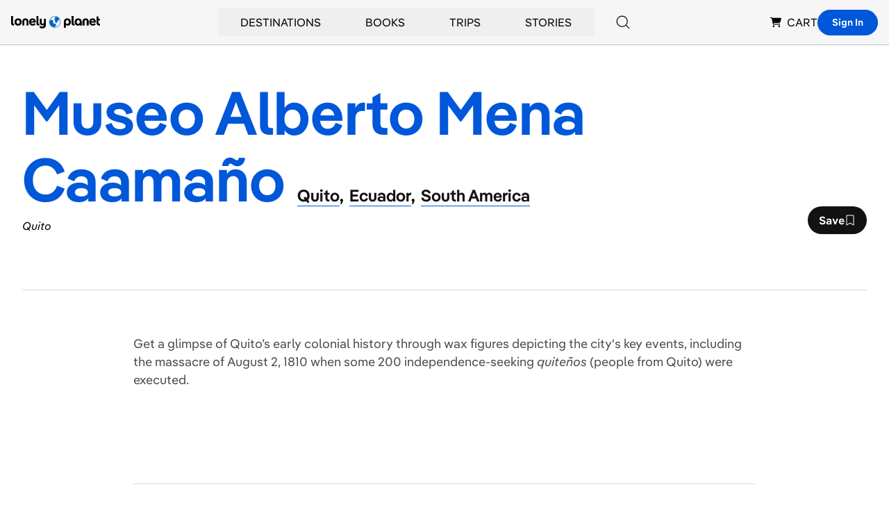

--- FILE ---
content_type: text/html; charset=utf-8
request_url: https://www.google.com/recaptcha/api2/aframe
body_size: 267
content:
<!DOCTYPE HTML><html><head><meta http-equiv="content-type" content="text/html; charset=UTF-8"></head><body><script nonce="hWYjXLoudsSf0oZW3S8P_w">/** Anti-fraud and anti-abuse applications only. See google.com/recaptcha */ try{var clients={'sodar':'https://pagead2.googlesyndication.com/pagead/sodar?'};window.addEventListener("message",function(a){try{if(a.source===window.parent){var b=JSON.parse(a.data);var c=clients[b['id']];if(c){var d=document.createElement('img');d.src=c+b['params']+'&rc='+(localStorage.getItem("rc::a")?sessionStorage.getItem("rc::b"):"");window.document.body.appendChild(d);sessionStorage.setItem("rc::e",parseInt(sessionStorage.getItem("rc::e")||0)+1);localStorage.setItem("rc::h",'1768962321463');}}}catch(b){}});window.parent.postMessage("_grecaptcha_ready", "*");}catch(b){}</script></body></html>

--- FILE ---
content_type: application/javascript; charset=UTF-8
request_url: https://www.lonelyplanet.com/_next/static/chunks/8231-b8ba4c0cc23c9053.js
body_size: 5662
content:
"use strict";(self.webpackChunk_N_E=self.webpackChunk_N_E||[]).push([[8231],{78231:function(t,e,n){n.d(e,{ZP:function(){return j}});let r={lessThanXSeconds:{one:"less than a second",other:"less than {{count}} seconds"},xSeconds:{one:"1 second",other:"{{count}} seconds"},halfAMinute:"half a minute",lessThanXMinutes:{one:"less than a minute",other:"less than {{count}} minutes"},xMinutes:{one:"1 minute",other:"{{count}} minutes"},aboutXHours:{one:"about 1 hour",other:"about {{count}} hours"},xHours:{one:"1 hour",other:"{{count}} hours"},xDays:{one:"1 day",other:"{{count}} days"},aboutXWeeks:{one:"about 1 week",other:"about {{count}} weeks"},xWeeks:{one:"1 week",other:"{{count}} weeks"},aboutXMonths:{one:"about 1 month",other:"about {{count}} months"},xMonths:{one:"1 month",other:"{{count}} months"},aboutXYears:{one:"about 1 year",other:"about {{count}} years"},xYears:{one:"1 year",other:"{{count}} years"},overXYears:{one:"over 1 year",other:"over {{count}} years"},almostXYears:{one:"almost 1 year",other:"almost {{count}} years"}};function a(t){return function(){let e=arguments.length>0&&void 0!==arguments[0]?arguments[0]:{},n=e.width?String(e.width):t.defaultWidth;return t.formats[n]||t.formats[t.defaultWidth]}}let i={date:a({formats:{full:"EEEE, MMMM do, y",long:"MMMM do, y",medium:"MMM d, y",short:"MM/dd/yyyy"},defaultWidth:"full"}),time:a({formats:{full:"h:mm:ss a zzzz",long:"h:mm:ss a z",medium:"h:mm:ss a",short:"h:mm a"},defaultWidth:"full"}),dateTime:a({formats:{full:"{{date}} 'at' {{time}}",long:"{{date}} 'at' {{time}}",medium:"{{date}}, {{time}}",short:"{{date}}, {{time}}"},defaultWidth:"full"})},o={lastWeek:"'last' eeee 'at' p",yesterday:"'yesterday at' p",today:"'today at' p",tomorrow:"'tomorrow at' p",nextWeek:"eeee 'at' p",other:"P"};function u(t){return(e,n)=>{let r;if("formatting"===((null==n?void 0:n.context)?String(n.context):"standalone")&&t.formattingValues){let e=t.defaultFormattingWidth||t.defaultWidth,a=(null==n?void 0:n.width)?String(n.width):e;r=t.formattingValues[a]||t.formattingValues[e]}else{let e=t.defaultWidth,a=(null==n?void 0:n.width)?String(n.width):t.defaultWidth;r=t.values[a]||t.values[e]}return r[t.argumentCallback?t.argumentCallback(e):e]}}function l(t){return function(e){let n,r=arguments.length>1&&void 0!==arguments[1]?arguments[1]:{},a=r.width,i=a&&t.matchPatterns[a]||t.matchPatterns[t.defaultMatchWidth],o=e.match(i);if(!o)return null;let u=o[0],l=a&&t.parsePatterns[a]||t.parsePatterns[t.defaultParseWidth],d=Array.isArray(l)?function(t,e){for(let n=0;n<t.length;n++)if(e(t[n]))return n}(l,t=>t.test(u)):function(t,e){for(let n in t)if(Object.prototype.hasOwnProperty.call(t,n)&&e(t[n]))return n}(l,t=>t.test(u));return n=t.valueCallback?t.valueCallback(d):d,{value:n=r.valueCallback?r.valueCallback(n):n,rest:e.slice(u.length)}}}let d={code:"en-US",formatDistance:(t,e,n)=>{let a;let i=r[t];return(a="string"==typeof i?i:1===e?i.one:i.other.replace("{{count}}",e.toString()),null==n?void 0:n.addSuffix)?n.comparison&&n.comparison>0?"in "+a:a+" ago":a},formatLong:i,formatRelative:(t,e,n,r)=>o[t],localize:{ordinalNumber:(t,e)=>{let n=Number(t),r=n%100;if(r>20||r<10)switch(r%10){case 1:return n+"st";case 2:return n+"nd";case 3:return n+"rd"}return n+"th"},era:u({values:{narrow:["B","A"],abbreviated:["BC","AD"],wide:["Before Christ","Anno Domini"]},defaultWidth:"wide"}),quarter:u({values:{narrow:["1","2","3","4"],abbreviated:["Q1","Q2","Q3","Q4"],wide:["1st quarter","2nd quarter","3rd quarter","4th quarter"]},defaultWidth:"wide",argumentCallback:t=>t-1}),month:u({values:{narrow:["J","F","M","A","M","J","J","A","S","O","N","D"],abbreviated:["Jan","Feb","Mar","Apr","May","Jun","Jul","Aug","Sep","Oct","Nov","Dec"],wide:["January","February","March","April","May","June","July","August","September","October","November","December"]},defaultWidth:"wide"}),day:u({values:{narrow:["S","M","T","W","T","F","S"],short:["Su","Mo","Tu","We","Th","Fr","Sa"],abbreviated:["Sun","Mon","Tue","Wed","Thu","Fri","Sat"],wide:["Sunday","Monday","Tuesday","Wednesday","Thursday","Friday","Saturday"]},defaultWidth:"wide"}),dayPeriod:u({values:{narrow:{am:"a",pm:"p",midnight:"mi",noon:"n",morning:"morning",afternoon:"afternoon",evening:"evening",night:"night"},abbreviated:{am:"AM",pm:"PM",midnight:"midnight",noon:"noon",morning:"morning",afternoon:"afternoon",evening:"evening",night:"night"},wide:{am:"a.m.",pm:"p.m.",midnight:"midnight",noon:"noon",morning:"morning",afternoon:"afternoon",evening:"evening",night:"night"}},defaultWidth:"wide",formattingValues:{narrow:{am:"a",pm:"p",midnight:"mi",noon:"n",morning:"in the morning",afternoon:"in the afternoon",evening:"in the evening",night:"at night"},abbreviated:{am:"AM",pm:"PM",midnight:"midnight",noon:"noon",morning:"in the morning",afternoon:"in the afternoon",evening:"in the evening",night:"at night"},wide:{am:"a.m.",pm:"p.m.",midnight:"midnight",noon:"noon",morning:"in the morning",afternoon:"in the afternoon",evening:"in the evening",night:"at night"}},defaultFormattingWidth:"wide"})},match:{ordinalNumber:(c={matchPattern:/^(\d+)(th|st|nd|rd)?/i,parsePattern:/\d+/i,valueCallback:t=>parseInt(t,10)},function(t){let e=arguments.length>1&&void 0!==arguments[1]?arguments[1]:{},n=t.match(c.matchPattern);if(!n)return null;let r=n[0],a=t.match(c.parsePattern);if(!a)return null;let i=c.valueCallback?c.valueCallback(a[0]):a[0];return{value:i=e.valueCallback?e.valueCallback(i):i,rest:t.slice(r.length)}}),era:l({matchPatterns:{narrow:/^(b|a)/i,abbreviated:/^(b\.?\s?c\.?|b\.?\s?c\.?\s?e\.?|a\.?\s?d\.?|c\.?\s?e\.?)/i,wide:/^(before christ|before common era|anno domini|common era)/i},defaultMatchWidth:"wide",parsePatterns:{any:[/^b/i,/^(a|c)/i]},defaultParseWidth:"any"}),quarter:l({matchPatterns:{narrow:/^[1234]/i,abbreviated:/^q[1234]/i,wide:/^[1234](th|st|nd|rd)? quarter/i},defaultMatchWidth:"wide",parsePatterns:{any:[/1/i,/2/i,/3/i,/4/i]},defaultParseWidth:"any",valueCallback:t=>t+1}),month:l({matchPatterns:{narrow:/^[jfmasond]/i,abbreviated:/^(jan|feb|mar|apr|may|jun|jul|aug|sep|oct|nov|dec)/i,wide:/^(january|february|march|april|may|june|july|august|september|october|november|december)/i},defaultMatchWidth:"wide",parsePatterns:{narrow:[/^j/i,/^f/i,/^m/i,/^a/i,/^m/i,/^j/i,/^j/i,/^a/i,/^s/i,/^o/i,/^n/i,/^d/i],any:[/^ja/i,/^f/i,/^mar/i,/^ap/i,/^may/i,/^jun/i,/^jul/i,/^au/i,/^s/i,/^o/i,/^n/i,/^d/i]},defaultParseWidth:"any"}),day:l({matchPatterns:{narrow:/^[smtwf]/i,short:/^(su|mo|tu|we|th|fr|sa)/i,abbreviated:/^(sun|mon|tue|wed|thu|fri|sat)/i,wide:/^(sunday|monday|tuesday|wednesday|thursday|friday|saturday)/i},defaultMatchWidth:"wide",parsePatterns:{narrow:[/^s/i,/^m/i,/^t/i,/^w/i,/^t/i,/^f/i,/^s/i],any:[/^su/i,/^m/i,/^tu/i,/^w/i,/^th/i,/^f/i,/^sa/i]},defaultParseWidth:"any"}),dayPeriod:l({matchPatterns:{narrow:/^(a|p|mi|n|(in the|at) (morning|afternoon|evening|night))/i,any:/^([ap]\.?\s?m\.?|midnight|noon|(in the|at) (morning|afternoon|evening|night))/i},defaultMatchWidth:"any",parsePatterns:{any:{am:/^a/i,pm:/^p/i,midnight:/^mi/i,noon:/^no/i,morning:/morning/i,afternoon:/afternoon/i,evening:/evening/i,night:/night/i}},defaultParseWidth:"any"})},options:{weekStartsOn:0,firstWeekContainsDate:1}},s={};var c,h=n(63923);function m(t){let e=(0,h.Q)(t);return e.setHours(0,0,0,0),e}function f(t){let e=(0,h.Q)(t),n=new Date(Date.UTC(e.getFullYear(),e.getMonth(),e.getDate(),e.getHours(),e.getMinutes(),e.getSeconds(),e.getMilliseconds()));return n.setUTCFullYear(e.getFullYear()),+t-+n}function g(t,e){return t instanceof Date?new t.constructor(e):new Date(e)}function w(t,e){var n,r,a,i,o,u,l,d;let c=null!==(d=null!==(l=null!==(u=null!==(o=null==e?void 0:e.weekStartsOn)&&void 0!==o?o:null==e?void 0:null===(r=e.locale)||void 0===r?void 0:null===(n=r.options)||void 0===n?void 0:n.weekStartsOn)&&void 0!==u?u:s.weekStartsOn)&&void 0!==l?l:null===(i=s.locale)||void 0===i?void 0:null===(a=i.options)||void 0===a?void 0:a.weekStartsOn)&&void 0!==d?d:0,m=(0,h.Q)(t),f=m.getDay();return m.setDate(m.getDate()-((f<c?7:0)+f-c)),m.setHours(0,0,0,0),m}function v(t){return w(t,{weekStartsOn:1})}function b(t){let e=(0,h.Q)(t),n=e.getFullYear(),r=g(t,0);r.setFullYear(n+1,0,4),r.setHours(0,0,0,0);let a=v(r),i=g(t,0);i.setFullYear(n,0,4),i.setHours(0,0,0,0);let o=v(i);return e.getTime()>=a.getTime()?n+1:e.getTime()>=o.getTime()?n:n-1}function y(t,e){var n,r,a,i,o,u,l,d;let c=(0,h.Q)(t),m=c.getFullYear(),f=null!==(d=null!==(l=null!==(u=null!==(o=null==e?void 0:e.firstWeekContainsDate)&&void 0!==o?o:null==e?void 0:null===(r=e.locale)||void 0===r?void 0:null===(n=r.options)||void 0===n?void 0:n.firstWeekContainsDate)&&void 0!==u?u:s.firstWeekContainsDate)&&void 0!==l?l:null===(i=s.locale)||void 0===i?void 0:null===(a=i.options)||void 0===a?void 0:a.firstWeekContainsDate)&&void 0!==d?d:1,v=g(t,0);v.setFullYear(m+1,0,f),v.setHours(0,0,0,0);let b=w(v,e),y=g(t,0);y.setFullYear(m,0,f),y.setHours(0,0,0,0);let p=w(y,e);return c.getTime()>=b.getTime()?m+1:c.getTime()>=p.getTime()?m:m-1}function p(t,e){let n=Math.abs(t).toString().padStart(e,"0");return(t<0?"-":"")+n}let M={y(t,e){let n=t.getFullYear(),r=n>0?n:1-n;return p("yy"===e?r%100:r,e.length)},M(t,e){let n=t.getMonth();return"M"===e?String(n+1):p(n+1,2)},d:(t,e)=>p(t.getDate(),e.length),a(t,e){let n=t.getHours()/12>=1?"pm":"am";switch(e){case"a":case"aa":return n.toUpperCase();case"aaa":return n;case"aaaaa":return n[0];default:return"am"===n?"a.m.":"p.m."}},h:(t,e)=>p(t.getHours()%12||12,e.length),H:(t,e)=>p(t.getHours(),e.length),m:(t,e)=>p(t.getMinutes(),e.length),s:(t,e)=>p(t.getSeconds(),e.length),S(t,e){let n=e.length;return p(Math.trunc(t.getMilliseconds()*Math.pow(10,n-3)),e.length)}},k={midnight:"midnight",noon:"noon",morning:"morning",afternoon:"afternoon",evening:"evening",night:"night"},P={G:function(t,e,n){let r=t.getFullYear()>0?1:0;switch(e){case"G":case"GG":case"GGG":return n.era(r,{width:"abbreviated"});case"GGGGG":return n.era(r,{width:"narrow"});default:return n.era(r,{width:"wide"})}},y:function(t,e,n){if("yo"===e){let e=t.getFullYear();return n.ordinalNumber(e>0?e:1-e,{unit:"year"})}return M.y(t,e)},Y:function(t,e,n,r){let a=y(t,r),i=a>0?a:1-a;return"YY"===e?p(i%100,2):"Yo"===e?n.ordinalNumber(i,{unit:"year"}):p(i,e.length)},R:function(t,e){return p(b(t),e.length)},u:function(t,e){return p(t.getFullYear(),e.length)},Q:function(t,e,n){let r=Math.ceil((t.getMonth()+1)/3);switch(e){case"Q":return String(r);case"QQ":return p(r,2);case"Qo":return n.ordinalNumber(r,{unit:"quarter"});case"QQQ":return n.quarter(r,{width:"abbreviated",context:"formatting"});case"QQQQQ":return n.quarter(r,{width:"narrow",context:"formatting"});default:return n.quarter(r,{width:"wide",context:"formatting"})}},q:function(t,e,n){let r=Math.ceil((t.getMonth()+1)/3);switch(e){case"q":return String(r);case"qq":return p(r,2);case"qo":return n.ordinalNumber(r,{unit:"quarter"});case"qqq":return n.quarter(r,{width:"abbreviated",context:"standalone"});case"qqqqq":return n.quarter(r,{width:"narrow",context:"standalone"});default:return n.quarter(r,{width:"wide",context:"standalone"})}},M:function(t,e,n){let r=t.getMonth();switch(e){case"M":case"MM":return M.M(t,e);case"Mo":return n.ordinalNumber(r+1,{unit:"month"});case"MMM":return n.month(r,{width:"abbreviated",context:"formatting"});case"MMMMM":return n.month(r,{width:"narrow",context:"formatting"});default:return n.month(r,{width:"wide",context:"formatting"})}},L:function(t,e,n){let r=t.getMonth();switch(e){case"L":return String(r+1);case"LL":return p(r+1,2);case"Lo":return n.ordinalNumber(r+1,{unit:"month"});case"LLL":return n.month(r,{width:"abbreviated",context:"standalone"});case"LLLLL":return n.month(r,{width:"narrow",context:"standalone"});default:return n.month(r,{width:"wide",context:"standalone"})}},w:function(t,e,n,r){let a=function(t,e){let n=(0,h.Q)(t);return Math.round((+w(n,e)-+function(t,e){var n,r,a,i,o,u,l,d;let c=null!==(d=null!==(l=null!==(u=null!==(o=null==e?void 0:e.firstWeekContainsDate)&&void 0!==o?o:null==e?void 0:null===(r=e.locale)||void 0===r?void 0:null===(n=r.options)||void 0===n?void 0:n.firstWeekContainsDate)&&void 0!==u?u:s.firstWeekContainsDate)&&void 0!==l?l:null===(i=s.locale)||void 0===i?void 0:null===(a=i.options)||void 0===a?void 0:a.firstWeekContainsDate)&&void 0!==d?d:1,h=y(t,e),m=g(t,0);return m.setFullYear(h,0,c),m.setHours(0,0,0,0),w(m,e)}(n,e))/6048e5)+1}(t,r);return"wo"===e?n.ordinalNumber(a,{unit:"week"}):p(a,e.length)},I:function(t,e,n){let r=function(t){let e=(0,h.Q)(t);return Math.round((+v(e)-+function(t){let e=b(t),n=g(t,0);return n.setFullYear(e,0,4),n.setHours(0,0,0,0),v(n)}(e))/6048e5)+1}(t);return"Io"===e?n.ordinalNumber(r,{unit:"week"}):p(r,e.length)},d:function(t,e,n){return"do"===e?n.ordinalNumber(t.getDate(),{unit:"date"}):M.d(t,e)},D:function(t,e,n){let r=function(t){let e=(0,h.Q)(t);return function(t,e){let n=m(t),r=m(e);return Math.round((+n-f(n)-(+r-f(r)))/864e5)}(e,function(t){let e=(0,h.Q)(t),n=g(t,0);return n.setFullYear(e.getFullYear(),0,1),n.setHours(0,0,0,0),n}(e))+1}(t);return"Do"===e?n.ordinalNumber(r,{unit:"dayOfYear"}):p(r,e.length)},E:function(t,e,n){let r=t.getDay();switch(e){case"E":case"EE":case"EEE":return n.day(r,{width:"abbreviated",context:"formatting"});case"EEEEE":return n.day(r,{width:"narrow",context:"formatting"});case"EEEEEE":return n.day(r,{width:"short",context:"formatting"});default:return n.day(r,{width:"wide",context:"formatting"})}},e:function(t,e,n,r){let a=t.getDay(),i=(a-r.weekStartsOn+8)%7||7;switch(e){case"e":return String(i);case"ee":return p(i,2);case"eo":return n.ordinalNumber(i,{unit:"day"});case"eee":return n.day(a,{width:"abbreviated",context:"formatting"});case"eeeee":return n.day(a,{width:"narrow",context:"formatting"});case"eeeeee":return n.day(a,{width:"short",context:"formatting"});default:return n.day(a,{width:"wide",context:"formatting"})}},c:function(t,e,n,r){let a=t.getDay(),i=(a-r.weekStartsOn+8)%7||7;switch(e){case"c":return String(i);case"cc":return p(i,e.length);case"co":return n.ordinalNumber(i,{unit:"day"});case"ccc":return n.day(a,{width:"abbreviated",context:"standalone"});case"ccccc":return n.day(a,{width:"narrow",context:"standalone"});case"cccccc":return n.day(a,{width:"short",context:"standalone"});default:return n.day(a,{width:"wide",context:"standalone"})}},i:function(t,e,n){let r=t.getDay(),a=0===r?7:r;switch(e){case"i":return String(a);case"ii":return p(a,e.length);case"io":return n.ordinalNumber(a,{unit:"day"});case"iii":return n.day(r,{width:"abbreviated",context:"formatting"});case"iiiii":return n.day(r,{width:"narrow",context:"formatting"});case"iiiiii":return n.day(r,{width:"short",context:"formatting"});default:return n.day(r,{width:"wide",context:"formatting"})}},a:function(t,e,n){let r=t.getHours()/12>=1?"pm":"am";switch(e){case"a":case"aa":return n.dayPeriod(r,{width:"abbreviated",context:"formatting"});case"aaa":return n.dayPeriod(r,{width:"abbreviated",context:"formatting"}).toLowerCase();case"aaaaa":return n.dayPeriod(r,{width:"narrow",context:"formatting"});default:return n.dayPeriod(r,{width:"wide",context:"formatting"})}},b:function(t,e,n){let r;let a=t.getHours();switch(r=12===a?k.noon:0===a?k.midnight:a/12>=1?"pm":"am",e){case"b":case"bb":return n.dayPeriod(r,{width:"abbreviated",context:"formatting"});case"bbb":return n.dayPeriod(r,{width:"abbreviated",context:"formatting"}).toLowerCase();case"bbbbb":return n.dayPeriod(r,{width:"narrow",context:"formatting"});default:return n.dayPeriod(r,{width:"wide",context:"formatting"})}},B:function(t,e,n){let r;let a=t.getHours();switch(r=a>=17?k.evening:a>=12?k.afternoon:a>=4?k.morning:k.night,e){case"B":case"BB":case"BBB":return n.dayPeriod(r,{width:"abbreviated",context:"formatting"});case"BBBBB":return n.dayPeriod(r,{width:"narrow",context:"formatting"});default:return n.dayPeriod(r,{width:"wide",context:"formatting"})}},h:function(t,e,n){if("ho"===e){let e=t.getHours()%12;return 0===e&&(e=12),n.ordinalNumber(e,{unit:"hour"})}return M.h(t,e)},H:function(t,e,n){return"Ho"===e?n.ordinalNumber(t.getHours(),{unit:"hour"}):M.H(t,e)},K:function(t,e,n){let r=t.getHours()%12;return"Ko"===e?n.ordinalNumber(r,{unit:"hour"}):p(r,e.length)},k:function(t,e,n){let r=t.getHours();return(0===r&&(r=24),"ko"===e)?n.ordinalNumber(r,{unit:"hour"}):p(r,e.length)},m:function(t,e,n){return"mo"===e?n.ordinalNumber(t.getMinutes(),{unit:"minute"}):M.m(t,e)},s:function(t,e,n){return"so"===e?n.ordinalNumber(t.getSeconds(),{unit:"second"}):M.s(t,e)},S:function(t,e){return M.S(t,e)},X:function(t,e,n){let r=t.getTimezoneOffset();if(0===r)return"Z";switch(e){case"X":return S(r);case"XXXX":case"XX":return W(r);default:return W(r,":")}},x:function(t,e,n){let r=t.getTimezoneOffset();switch(e){case"x":return S(r);case"xxxx":case"xx":return W(r);default:return W(r,":")}},O:function(t,e,n){let r=t.getTimezoneOffset();switch(e){case"O":case"OO":case"OOO":return"GMT"+x(r,":");default:return"GMT"+W(r,":")}},z:function(t,e,n){let r=t.getTimezoneOffset();switch(e){case"z":case"zz":case"zzz":return"GMT"+x(r,":");default:return"GMT"+W(r,":")}},t:function(t,e,n){return p(Math.trunc(t.getTime()/1e3),e.length)},T:function(t,e,n){return p(t.getTime(),e.length)}};function x(t){let e=arguments.length>1&&void 0!==arguments[1]?arguments[1]:"",n=t>0?"-":"+",r=Math.abs(t),a=Math.trunc(r/60),i=r%60;return 0===i?n+String(a):n+String(a)+e+p(i,2)}function S(t,e){return t%60==0?(t>0?"-":"+")+p(Math.abs(t)/60,2):W(t,e)}function W(t){let e=arguments.length>1&&void 0!==arguments[1]?arguments[1]:"",n=Math.abs(t);return(t>0?"-":"+")+p(Math.trunc(n/60),2)+e+p(n%60,2)}let D=(t,e)=>{switch(t){case"P":return e.date({width:"short"});case"PP":return e.date({width:"medium"});case"PPP":return e.date({width:"long"});default:return e.date({width:"full"})}},T=(t,e)=>{switch(t){case"p":return e.time({width:"short"});case"pp":return e.time({width:"medium"});case"ppp":return e.time({width:"long"});default:return e.time({width:"full"})}},Y={p:T,P:(t,e)=>{let n;let r=t.match(/(P+)(p+)?/)||[],a=r[1],i=r[2];if(!i)return D(t,e);switch(a){case"P":n=e.dateTime({width:"short"});break;case"PP":n=e.dateTime({width:"medium"});break;case"PPP":n=e.dateTime({width:"long"});break;default:n=e.dateTime({width:"full"})}return n.replace("{{date}}",D(a,e)).replace("{{time}}",T(i,e))}},C=/^D+$/,N=/^Y+$/,O=["D","DD","YY","YYYY"],q=/[yYQqMLwIdDecihHKkms]o|(\w)\1*|''|'(''|[^'])+('|$)|./g,Q=/P+p+|P+|p+|''|'(''|[^'])+('|$)|./g,E=/^'([^]*?)'?$/,F=/''/g,H=/[a-zA-Z]/;var j=function(t,e,n){var r,a,i,o,u,l,c,m,f,g,w,v,b,y,p,M,k,x;let S=null!==(g=null!==(f=null==n?void 0:n.locale)&&void 0!==f?f:s.locale)&&void 0!==g?g:d,W=null!==(y=null!==(b=null!==(v=null!==(w=null==n?void 0:n.firstWeekContainsDate)&&void 0!==w?w:null==n?void 0:null===(a=n.locale)||void 0===a?void 0:null===(r=a.options)||void 0===r?void 0:r.firstWeekContainsDate)&&void 0!==v?v:s.firstWeekContainsDate)&&void 0!==b?b:null===(o=s.locale)||void 0===o?void 0:null===(i=o.options)||void 0===i?void 0:i.firstWeekContainsDate)&&void 0!==y?y:1,D=null!==(x=null!==(k=null!==(M=null!==(p=null==n?void 0:n.weekStartsOn)&&void 0!==p?p:null==n?void 0:null===(l=n.locale)||void 0===l?void 0:null===(u=l.options)||void 0===u?void 0:u.weekStartsOn)&&void 0!==M?M:s.weekStartsOn)&&void 0!==k?k:null===(m=s.locale)||void 0===m?void 0:null===(c=m.options)||void 0===c?void 0:c.weekStartsOn)&&void 0!==x?x:0,T=(0,h.Q)(t);if(!((T instanceof Date||"object"==typeof T&&"[object Date]"===Object.prototype.toString.call(T)||"number"==typeof T)&&!isNaN(Number((0,h.Q)(T)))))throw RangeError("Invalid time value");let j=e.match(Q).map(t=>{let e=t[0];return"p"===e||"P"===e?(0,Y[e])(t,S.formatLong):t}).join("").match(q).map(t=>{if("''"===t)return{isToken:!1,value:"'"};let e=t[0];if("'"===e)return{isToken:!1,value:function(t){let e=t.match(E);return e?e[1].replace(F,"'"):t}(t)};if(P[e])return{isToken:!0,value:t};if(e.match(H))throw RangeError("Format string contains an unescaped latin alphabet character `"+e+"`");return{isToken:!1,value:t}});S.localize.preprocessor&&(j=S.localize.preprocessor(T,j));let z={firstWeekContainsDate:W,weekStartsOn:D,locale:S};return j.map(r=>{if(!r.isToken)return r.value;let a=r.value;return(!(null==n?void 0:n.useAdditionalWeekYearTokens)&&N.test(a)||!(null==n?void 0:n.useAdditionalDayOfYearTokens)&&C.test(a))&&function(t,e,n){let r=function(t,e,n){let r="Y"===t[0]?"years":"days of the month";return"Use `".concat(t.toLowerCase(),"` instead of `").concat(t,"` (in `").concat(e,"`) for formatting ").concat(r," to the input `").concat(n,"`; see: https://github.com/date-fns/date-fns/blob/master/docs/unicodeTokens.md")}(t,e,n);if(console.warn(r),O.includes(t))throw RangeError(r)}(a,e,String(t)),(0,P[a[0]])(T,a,S.localize,z)}).join("")}},63923:function(t,e,n){n.d(e,{Q:function(){return r}});function r(t){let e=Object.prototype.toString.call(t);return t instanceof Date||"object"==typeof t&&"[object Date]"===e?new t.constructor(+t):new Date("number"==typeof t||"[object Number]"===e||"string"==typeof t||"[object String]"===e?t:NaN)}}}]);
//# sourceMappingURL=8231-b8ba4c0cc23c9053.js.map